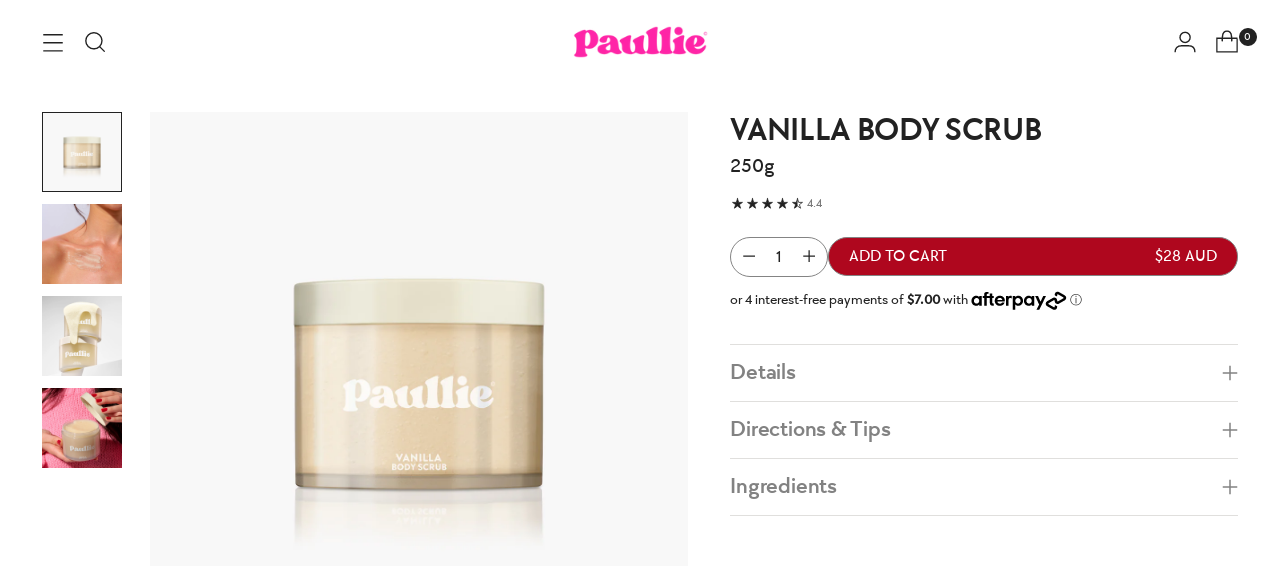

--- FILE ---
content_type: text/html
request_url: https://placement-api.afterpay.com/?mpid=paullie-skin.myshopify.com&placementid=null&pageType=product&zoid=9.0.85
body_size: 721
content:

  <!DOCTYPE html>
  <html>
  <head>
      <link rel='icon' href='data:,' />
      <meta http-equiv="Content-Security-Policy"
          content="base-uri 'self'; default-src 'self'; font-src 'self'; style-src 'self'; script-src 'self' https://cdn.jsdelivr.net/npm/zoid@9.0.85/dist/zoid.min.js; img-src 'self'; connect-src 'self'; frame-src 'self'">
      <title></title>
      <link rel="preload" href="/index.js" as="script" />
      <link rel="preload" href="https://cdn.jsdelivr.net/npm/zoid@9.0.85/dist/zoid.min.js" integrity="sha384-67MznxkYtbE8teNrhdkvnzQBmeiErnMskO7eD8QwolLpdUliTdivKWx0ANHgw+w8" as="script" crossorigin="anonymous" />
      <div id="__AP_DATA__" hidden>
        {"errors":{"mcr":null},"mcrResponse":{"data":{"errors":[],"config":{"mpId":"paullie-skin.myshopify.com","createdAt":"2023-09-03T22:52:26.564158006Z","updatedAt":"2025-11-13T23:49:30.01190104Z","config":{"consumerLending":{"metadata":{"shouldForceCache":false,"isProductEnabled":false,"updatedAt":"2025-11-13T23:49:30.011869549Z","version":0},"details":{}},"interestFreePayment":{"metadata":{"shouldForceCache":false,"isProductEnabled":true,"updatedAt":"2025-11-13T23:49:30.011848269Z","version":0},"details":{"minimumAmount":{"amount":"1.00","currency":"AUD"},"maximumAmount":{"amount":"4000.00","currency":"AUD"},"cbt":{"enabled":true,"countries":["AU","GB","NZ","US","CA"],"limits":{}}}},"merchantAttributes":{"metadata":{"shouldForceCache":false,"isProductEnabled":true,"updatedAt":"2025-11-13T23:49:30.011874629Z","version":0},"details":{"analyticsEnabled":true,"tradingCountry":"AU","storeURI":"http://www.paullie.com","tradingName":"Paullie Skin Pty Ltd","vpuf":true}},"onsitePlacements":{"metadata":{"version":0},"details":{"onsitePlacements":{}}},"cashAppPay":{"metadata":{"shouldForceCache":false,"isProductEnabled":false,"updatedAt":"2025-11-13T23:49:30.01189527Z","version":0},"details":{"enabledForOrders":false,"integrationCompleted":false}},"promotionalData":{"metadata":{"version":0},"details":{"consumerLendingPromotions":[]}}}}},"errors":null,"status":200},"brand":"afterpay","meta":{"version":"0.35.4"}}
      </div>
  </head>
  <body></body>
  <script src="/index.js" type="application/javascript"></script>
  </html>
  

--- FILE ---
content_type: text/css
request_url: https://paullie.com/cdn/shop/t/20/assets/custom.css?v=14331551565387969991763013548
body_size: 1473
content:
.header__row.header__row-mobile{display:flex}.header__row.header__row-desktop{display:none}[data-js-cart-icon=bag] [data-js-cart-count]{left:unset;bottom:unset;right:-1px;top:8px}@media screen and (min-width: 960px){[data-js-cart-icon=bag] [data-js-cart-count]{right:-10px;top:6px}}@media (max-width: 959px){.header__icon-touch.header__icon-touch--account{display:unset}}.btn{--button-height:44px;border-radius:22px;font-family:TT Chocolates DemiBold;--button-padding-normal: calc(.5em* var(--button-padding-multiplier)) calc(2.5em* var(--button-padding-multiplier))}.product-rating__count span:nth-child(2){display:none}.product-item{background-color:#f8f8f8;border-radius:1.5rem;padding:1rem}.product-item form{padding-left:1rem;padding-right:1rem;padding-bottom:.5rem}@media (min-width: 720px){.product-item__inner:hover .product-item__hover-container{opacity:0}}.product-item .fs-product-card-title{margin-top:8px;line-height:var(--font-size-listing-title)}.product-item .btn{font-size:var(--font-size-body-75);line-height:var(--font-size-body-75);letter-spacing:var(--font-product-listing-title-base-letter-spacing);height:34px;padding-top:5px;padding-bottom:5px;border-color:var(--color-text);border-radius:17px;margin-top:8px}.product-item__image--two.image{background-color:transparent}.product-item__image img{border-radius:1rem}@media (max-width: 719px){.product-item__meta .btn[data-quick-shop-trigger]{display:flex}}@media (max-width: 600px){.product-item .fs-product-card-title{font-size:var(--font-size-body-100);line-height:var(--font-size-body-100)}.product-item form{padding:0}.product-item .btn{font-size:var(--font-size-body-20);line-height:var(--font-size-body-20)}}@media (max-width: 420px){.product-item .btn{font-size:var(--font-size-body-15);line-height:var(--font-size-body-15);padding-left:6px;padding-right:6px}}@media (min-width: 720px) and (max-width: 1100px){.collection .product-item form{padding:0}.collection .product-item .btn{font-size:var(--font-size-body-20);line-height:var(--font-size-body-20)}}@media (min-width: 960px){.footer__group--1{order:3}.footer__group--2{order:1}.footer__group--3{order:2}}.footer__group{border-bottom:none}h4 .footer__heading{font-size:var(--font-size-body-300);font-family:var(--font-heading);font-weight:600;color:#fa2aaa}.footer__links li+li{margin-top:var(--spacing-1)}.footer__links a{text-transform:uppercase;font-size:var(--font-size-body-150)}.footer__newsletter .ff-heading{font-family:var(--font-body);font-size:var(--font-size-body-200);line-height:var(--font-size-body-200)}.footer__newsletter .input,.footer__newsletter .input[type=email]{background-color:#fff;color:#333;height:42px;padding:12px 5px 12px 20px;border-radius:21px;border:none;margin-top:10px}.footer__newsletter .input::placeholder{text-transform:uppercase;color:#919191}.footer__newsletter .input,.footer__newsletter .input[type=email],.footer__newsletter .input::placeholder{font-family:var(--font-body);font-weight:400;font-size:var(--font-size-body-200);line-height:var(--font-size-body-200)}.footer__newsletter .footer__newsletter-button{position:unset;text-transform:uppercase;font-family:var(--font-heading);font-size:var(--font-size-body-200);line-height:var(--font-size-body-200);color:#fff;background-color:#fa2aaa;height:42px;padding:12px 25px;border-radius:21px;border:none;margin-top:10px}.footer__bottom{display:block}.footer .social-icons li,.footer .social-icons .icon{color:#fa2aaa;width:40px;height:40px}.disclosure-form__inner{margin-top:30px}.payment-icons{margin:20px 0}.footer__credits{text-align:center;font-size:var(--font-size-body-100);line-height:var(--font-size-body-100);margin-top:30px}@media screen and (max-width: 959px){.footer__header{justify-content:center}.footer__newsletter-form{max-width:500px;margin-left:auto;margin-right:auto}.footer__group--links,.footer__newsletter,.footer__newsletter .input,.footer__newsletter .input[type=email],.footer__newsletter .input::placeholder{text-align:center}.footer .social-icons,.disclosure-form__inner,.payment-icons{justify-content:center}}@media screen and (min-width: 960px){.footer__bottom{width:50%;margin-top:-160px}}.image-hero__text-container-heading,.image-with-text-split__image-container h2{font-family:var(--font-logo);font-size:50px;line-height:35px;letter-spacing:2px;text-transform:uppercase}.image-hero__text-container-accent{font-size:var(--font-size-body-300);line-height:var(--font-size-body-300);text-transform:unset}@media screen and (min-width: 720px){.image-hero__text-container-heading,.image-with-text-split__image-container h2{font-size:80px;line-height:55px;letter-spacing:2.5px}.image-hero__text-container-accent{font-size:var(--font-size-body-400);line-height:var(--font-size-body-400)}}.image-hero__text-container-accent span{display:block}#shopify-section-template--23089792549157__17301748471bb014cb>div{padding-bottom:var(--spacing-5)}[id^=shopify-block-instafeed]{background-color:#ededed;border-radius:1.5rem;padding:var(--space-outer)}div#insta-feed h2{font-family:var(--font-heading);font-weight:var(--font-heading-weight);font-style:var(--font-heading-style);letter-spacing:var(--font-heading-base-letter-spacing);text-transform:var(--font-heading-text-transform);font-size:var(--font-size-heading-3-base);line-height:var(--line-height-heading);color:#aaa;margin-bottom:25px}@media screen and (min-width: 400px){div#insta-feed h2{font-size:var(--font-size-heading-2-base)}}@media screen and (min-width: 500px){div#insta-feed h2{font-size:var(--font-size-heading-1-base)}}.image-with-text-split__image-container{position:relative}.image-with-text-split__image-container h2{position:absolute;left:0;top:50%;width:100%;padding:10px;transform:translateY(-50%);text-align:center;color:#fff}.product__meta{padding-top:0}.product__title{text-transform:uppercase}.weight-size{font-size:var(--font-size-body-200)}.product__price-and-ratings{display:block}.qty-buy-hybrid{display:flex;gap:3%}.qty-buy-hybrid form{flex-grow:2}.qty-buy-hybrid .product-form__controls-group--submit{margin:0}.qty-buy-hybrid .quantity-input{height:40px;border-radius:2rem;border-color:#848484}.qty-buy-hybrid .quantity-input .product__quantity-subtract-item{border-radius:2rem 0 0 2rem}.qty-buy-hybrid .quantity-input .product__quantity-add-item{border-radius:0 2rem 2rem 0}.qty-buy-hybrid .product-form__cart-submit{font-size:var(--font-size-body-100);font-family:var(--font-body);border-color:#848484;color:#fff;background-color:#af071e;padding-left:20px;padding-right:20px}.qty-buy-hybrid [data-add-to-cart-text]{width:100%;display:flex;justify-content:space-between}.afterpay-info{margin-top:10px}.main-product-section .accordion{color:#828282}.main-product-section .accordion__label{font-size:var(--font-size-heading-6-base)}.main-product-section .accordion__inner{border-color:#e0dfdd}.main-product-section .accordion__content strong{font-family:var(--font-heading)}#all-ingredients{display:none}[id$=image_with_text_split_XAHHxD] .image-with-text-split__text-container{background-color:#f5f5f5}[id$=image_with_text_split_XAHHxD] .ff-heading{font-size:var(--font-size-heading-2-base)}[id$=image_with_text_split_XAHHxD] .metafield-rich_text_field{font-size:var(--font-size-body-150)}[id$=image_with_text_split_XAHHxD] .metafield-rich_text_field strong{font-family:var(--font-heading);font-size:var(--font-size-body-200)}@media screen and (max-width: 959px){[id$=image_with_text_split_XAHHxD] .image-with-text-split__text-container{background-color:#fff}[id$=image_with_text_split_XAHHxD] .image-with-text-split__image img{border-radius:2rem}[id$=image_with_text_split_XAHHxD] .image-with-text-split__text-container{position:relative;margin:-40px 3% 0;background-color:#fff;border:2px solid #848484;border-radius:1.5rem;padding-top:var(--space-outer);padding-bottom:0}}@media screen and (min-width: 960px){[id$=image_with_text_split_XAHHxD] .image-with-text-split__text-container{border-radius:1.5rem 0 0 1.5rem}[id$=image_with_text_split_XAHHxD] .image-with-text-split__image img{border-radius:0 1.5rem 1.5rem 0}}[id$=image_with_text_split_Nj9f7k] .image-with-text-split__text-container{background-color:#f5f5f5}@media screen and (max-width: 959px){[id$=image_with_text_split_Nj9f7k] .image-with-text-split__text-container{border-radius:0 0 1.5rem 1.5rem}[id$=image_with_text_split_Nj9f7k] .image-with-text-split__image img{border-radius:1.5rem 1.5rem 0 0}}@media screen and (min-width: 960px){[id$=image_with_text_split_Nj9f7k] .image-with-text-split__text-container{border-radius:0 1.5rem 1.5rem 0}[id$=image_with_text_split_Nj9f7k] .image-with-text-split__image img{border-radius:1.5rem 0 0 1.5rem}}#shopify-section-template--23089792942373__rich_text_japfPn>div,#shopify-section-template--23089792942373__quote_9MYmHz>div{background-color:#f5f5f5}#shopify-section-template--23089792942373__rich_text_japfPn>div{max-width:var(--max-width);border-radius:2rem 2rem 0 0;padding-top:50px;padding-bottom:20px}#shopify-section-template--23089792942373__quote_9MYmHz>div{max-width:var(--max-width);border-radius:0 0 2rem 2rem;padding-bottom:50px;margin-bottom:50px}#shopify-section-template--23089792942373__rich_text_japfPn .product-rating{margin-bottom:20px}#shopify-section-template--23089792942373__rich_text_japfPn .product-rating__stars .icon,#shopify-section-template--23089792942373__rich_text_japfPn .product-rating__stars .icon svg{width:40px;height:40px}#shopify-section-template--23089792942373__quote_9MYmHz .quotes:before,#shopify-section-template--23089792942373__quote_9MYmHz .quotes:after{background:transparent}@media screen and (max-width: 1500px){#shopify-section-template--23089792942373__rich_text_japfPn,#shopify-section-template--23089792942373__quote_9MYmHz{padding-left:var(--space-outer)!important;padding-right:var(--space-outer)!important}}@media screen and (max-width: 719px){#shopify-section-template--23089792942373__rich_text_japfPn .product-rating__stars .icon,#shopify-section-template--23089792942373__rich_text_japfPn .product-rating__stars .icon svg{width:30px;height:30px}}.collection--has-image .collection-banner__text-container{padding:var(--spacing-10)}.collection-banner__text-container-heading{font-family:var(--font-logo);font-size:50px;line-height:35px;letter-spacing:2px;text-transform:uppercase}@media screen and (min-width: 720px){.collection-banner__text-container-heading{font-size:80px;line-height:55px;letter-spacing:2.5px}}.collection-top-nav,.collection-top-nav li{margin:0;padding:0;text-indent:0;list-style-type:none}.collection-top-nav{margin:15px auto 0;display:flex;flex-wrap:nowrap;justify-content:space-between;max-width:600px;gap:2%}.collection-top-nav li{flex-grow:2}.collection-top-nav .btn{min-height:var(--button-height-x-small);padding:var(--button-padding-x-small);font-size:var(--font-size-button-x-small);border-color:#8a8a8a;color:#8a8a8a}@media screen and (min-width: 600px){.collection-top-nav .btn{min-height:var(--button-height-small);padding:var(--button-padding-small);font-size:var(--font-size-button)}}.collection-top-nav .btn.current{background-color:#8a8a8a;color:#fff}.filter-bar,.filter-bar__wash,.mobile-filters,.filter-drawer{display:none!important}.collection__inner{padding-top:0}.free-shipping-bar__bar-progress{background-color:#40c200}.cross-sells__item-button,.cross-sells__item-button:hover{background-color:unset}.cross-sells__heading{text-transform:uppercase}.quick-cart .quantity-input,.cart__form .quantity-input{height:40px;border-radius:2rem;border-color:#848484}.quick-cart .quantity-input .product__quantity-subtract-item,.cart__form .quantity-input .product__quantity-subtract-item{border-radius:2rem 0 0 2rem}.quick-cart .quantity-input .product__quantity-add-item,.cart__form .quantity-input .product__quantity-add-item{border-radius:0 2rem 2rem 0}.cart-qty-remove-holder{display:flex;gap:20px}.cart__form-item-remove .icon{width:18px;height:18px}@media screen and (max-width: 600px){.cart__form-item-image{width:100px}}
/*# sourceMappingURL=/cdn/shop/t/20/assets/custom.css.map?v=14331551565387969991763013548 */


--- FILE ---
content_type: text/javascript; charset=utf-8
request_url: https://paullie.com/products/vanilla-body-scrub.js
body_size: 419
content:
{"id":9467548041509,"title":"Vanilla Body Scrub","handle":"vanilla-body-scrub","description":"\u003cp\u003eSay goodbye to dryness and hello to radiant, silky-smooth skin with this delicious Vanilla Body Scrub. It will buff away dull skin and leave you feeling irresistibly soft and moisturised.\u003c\/p\u003e","published_at":"2024-06-14T11:58:27+10:00","created_at":"2024-06-14T10:55:51+10:00","vendor":"Paullie Skin","type":"","tags":[],"price":2800,"price_min":2800,"price_max":2800,"available":true,"price_varies":false,"compare_at_price":2800,"compare_at_price_min":2800,"compare_at_price_max":2800,"compare_at_price_varies":false,"variants":[{"id":49125108449573,"title":"Default Title","option1":"Default Title","option2":null,"option3":null,"sku":"BODY-SCRUB-VANILLA","requires_shipping":true,"taxable":true,"featured_image":null,"available":true,"name":"Vanilla Body Scrub","public_title":null,"options":["Default Title"],"price":2800,"weight":408,"compare_at_price":2800,"inventory_management":"shopify","barcode":null,"quantity_rule":{"min":1,"max":null,"increment":1},"quantity_price_breaks":[],"requires_selling_plan":false,"selling_plan_allocations":[]}],"images":["\/\/cdn.shopify.com\/s\/files\/1\/0807\/5614\/6469\/files\/body-scrub-vanilla-paullie.jpg?v=1730699275","\/\/cdn.shopify.com\/s\/files\/1\/0807\/5614\/6469\/files\/vanilla-paullie-004.jpg?v=1718326640","\/\/cdn.shopify.com\/s\/files\/1\/0807\/5614\/6469\/files\/paullie-800-27_9bc31131-aa3d-46e5-a310-9bc4b214047f.jpg?v=1730871060","\/\/cdn.shopify.com\/s\/files\/1\/0807\/5614\/6469\/files\/vanilla-paullie-006.jpg?v=1718326640"],"featured_image":"\/\/cdn.shopify.com\/s\/files\/1\/0807\/5614\/6469\/files\/body-scrub-vanilla-paullie.jpg?v=1730699275","options":[{"name":"Title","position":1,"values":["Default Title"]}],"url":"\/products\/vanilla-body-scrub","media":[{"alt":null,"id":51302204539173,"position":1,"preview_image":{"aspect_ratio":1.0,"height":2000,"width":2000,"src":"https:\/\/cdn.shopify.com\/s\/files\/1\/0807\/5614\/6469\/files\/body-scrub-vanilla-paullie.jpg?v=1730699275"},"aspect_ratio":1.0,"height":2000,"media_type":"image","src":"https:\/\/cdn.shopify.com\/s\/files\/1\/0807\/5614\/6469\/files\/body-scrub-vanilla-paullie.jpg?v=1730699275","width":2000},{"alt":null,"id":39220948304165,"position":2,"preview_image":{"aspect_ratio":1.0,"height":823,"width":823,"src":"https:\/\/cdn.shopify.com\/s\/files\/1\/0807\/5614\/6469\/files\/vanilla-paullie-004.jpg?v=1718326640"},"aspect_ratio":1.0,"height":823,"media_type":"image","src":"https:\/\/cdn.shopify.com\/s\/files\/1\/0807\/5614\/6469\/files\/vanilla-paullie-004.jpg?v=1718326640","width":823},{"alt":null,"id":51319940776229,"position":3,"preview_image":{"aspect_ratio":1.0,"height":800,"width":800,"src":"https:\/\/cdn.shopify.com\/s\/files\/1\/0807\/5614\/6469\/files\/paullie-800-27_9bc31131-aa3d-46e5-a310-9bc4b214047f.jpg?v=1730871060"},"aspect_ratio":1.0,"height":800,"media_type":"image","src":"https:\/\/cdn.shopify.com\/s\/files\/1\/0807\/5614\/6469\/files\/paullie-800-27_9bc31131-aa3d-46e5-a310-9bc4b214047f.jpg?v=1730871060","width":800},{"alt":null,"id":39220948336933,"position":4,"preview_image":{"aspect_ratio":1.0,"height":823,"width":823,"src":"https:\/\/cdn.shopify.com\/s\/files\/1\/0807\/5614\/6469\/files\/vanilla-paullie-006.jpg?v=1718326640"},"aspect_ratio":1.0,"height":823,"media_type":"image","src":"https:\/\/cdn.shopify.com\/s\/files\/1\/0807\/5614\/6469\/files\/vanilla-paullie-006.jpg?v=1718326640","width":823}],"requires_selling_plan":false,"selling_plan_groups":[]}